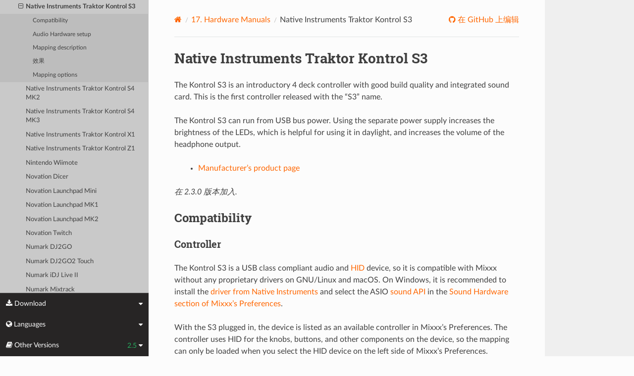

--- FILE ---
content_type: text/html; charset=UTF-8
request_url: https://manual.mixxx.org/2.5/zh_cn/hardware/controllers/native_instruments_traktor_kontrol_s3
body_size: 10820
content:


<!DOCTYPE html>
<html class="writer-html5" lang="en">
<head>
  <meta charset="utf-8" /><meta name="generator" content="Docutils 0.19: https://docutils.sourceforge.io/" />

  <meta name="viewport" content="width=device-width, initial-scale=1.0" />
  <title>Native Instruments Traktor Kontrol S3 &mdash; Mixxx User Manual</title>
      <link rel="stylesheet" type="text/css" href="../../_static/pygments.css" />
      <link rel="stylesheet" type="text/css" href="../../_static/css/theme.css" />
      <link rel="stylesheet" type="text/css" href="../../_static/graphviz.css" />
      <link rel="stylesheet" type="text/css" href="../../_static/css/mixxx.css" />
      <link rel="stylesheet" type="text/css" href="../../_static/css/widget-sidebar.css" />

  
    <link rel="shortcut icon" href="../../_static/favicon.ico"/>
      <script src="../../_static/jquery.js"></script>
      <script src="../../_static/_sphinx_javascript_frameworks_compat.js"></script>
      <script data-url_root="../../" id="documentation_options" src="../../_static/documentation_options.js"></script>
      <script src="../../_static/doctools.js"></script>
      <script src="../../_static/sphinx_highlight.js"></script>
      <script src="../../_static/translations.js"></script>
      <script src="../../_static/js/widget-sidebar.js"></script>
    <script src="../../_static/js/theme.js"></script>
    <link rel="index" title="索引" href="../../genindex.html" />
    <link rel="search" title="搜索" href="../../search.html" />
    <link rel="next" title="Native Instruments Traktor Kontrol S4 MK2" href="native_instruments_traktor_kontrol_s4_mk2.html" />
    <link rel="prev" title="Native Instruments Traktor Kontrol S2 MK3" href="native_instruments_traktor_kontrol_s2_mk3.html" /> 
</head>

<body class="wy-body-for-nav"> 
  <div class="wy-grid-for-nav">
    <nav data-toggle="wy-nav-shift" class="wy-nav-side">
      <div class="wy-side-scroll">
        <div class="wy-side-nav-search" >

          
          
          <a class='icon icon-home' href='/2.5/zh_cn/'>
            Mixxx
              <img src="../../_static/mixxx-icon-logo-symbolic.svg" class="logo" alt="Logo"/>
          </a>
<div role="search">
  <form id="rtd-search-form" class="wy-form" action="../../search.html" method="get">
    <input type="text" name="q" placeholder="搜索文档" aria-label="搜索文档" />
    <input type="hidden" name="check_keywords" value="yes" />
    <input type="hidden" name="area" value="default" />
  </form>
</div>
        </div><div class="wy-menu wy-menu-vertical" data-spy="affix" role="navigation" aria-label="导航菜单">
              <ul class="current">
<li class="toctree-l1"><a class='reference internal' href='/2.5/zh_cn/chapters/introduction'>1. Mixxx 介绍</a></li>
<li class="toctree-l1"><a class='reference internal' href='/2.5/zh_cn/chapters/getting_started'>2. Getting Started</a></li>
<li class="toctree-l1"><a class='reference internal' href='/2.5/zh_cn/chapters/user_interface'>3. The Mixxx User Interface</a></li>
<li class="toctree-l1"><a class='reference internal' href='/2.5/zh_cn/chapters/library'>4. The Mixxx Library</a></li>
<li class="toctree-l1"><a class='reference internal' href='/2.5/zh_cn/chapters/hardware'>5. DJ Hardware</a></li>
<li class="toctree-l1"><a class='reference internal' href='/2.5/zh_cn/chapters/example_setups'>6. Example Setups</a></li>
<li class="toctree-l1"><a class='reference internal' href='/2.5/zh_cn/chapters/controlling_mixxx'>7. Controlling Mixxx</a></li>
<li class="toctree-l1"><a class='reference internal' href='/2.5/zh_cn/chapters/vinyl_control'>8. Vinyl Control / DVS</a></li>
<li class="toctree-l1"><a class='reference internal' href='/2.5/zh_cn/chapters/microphones'>9. Using Microphones</a></li>
<li class="toctree-l1"><a class='reference internal' href='/2.5/zh_cn/chapters/livebroadcasting'>10. Live Broadcasting - Start your own Internet radio</a></li>
<li class="toctree-l1"><a class='reference internal' href='/2.5/zh_cn/chapters/effects'>11. 效果</a></li>
<li class="toctree-l1"><a class='reference internal' href='/2.5/zh_cn/chapters/djing_with_mixxx'>12. DJing With Mixxx</a></li>
<li class="toctree-l1"><a class='reference internal' href='/2.5/zh_cn/chapters/preferences'>13. 首选项</a></li>
<li class="toctree-l1"><a class='reference internal' href='/2.5/zh_cn/chapters/advanced_topics'>14. 高级主题</a></li>
<li class="toctree-l1"><a class='reference internal' href='/2.5/zh_cn/chapters/getting_involved'>15. 对于项目的贡献</a></li>
<li class="toctree-l1"><a class='reference internal' href='/2.5/zh_cn/chapters/appendix'>16. Appendix</a></li>
<li class="toctree-l1 current"><a class='reference internal' href='/2.5/zh_cn/hardware/manuals'>17. Hardware Manuals</a><ul class="current">
<li class="toctree-l2 current"><a class='reference internal' href='/2.5/zh_cn/hardware/manuals#controllers'>17.1. 控制器</a><ul class="current">
<li class="toctree-l3"><a class='reference internal' href='/2.5/zh_cn/hardware/controllers/akai_lpd8'>Akai LPD8</a></li>
<li class="toctree-l3"><a class='reference internal' href='/2.5/zh_cn/hardware/controllers/akai_mpd24'>Akai MPD24</a></li>
<li class="toctree-l3"><a class='reference internal' href='/2.5/zh_cn/hardware/controllers/allen_heath_xone_k2_k1'>Allen &amp; Heath Xone:K2</a></li>
<li class="toctree-l3"><a class='reference internal' href='/2.5/zh_cn/hardware/controllers/american_audio_radius_2000'>American Audio Radius 2000</a></li>
<li class="toctree-l3"><a class='reference internal' href='/2.5/zh_cn/hardware/controllers/american_audio_vms2'>American Audio VMS2</a></li>
<li class="toctree-l3"><a class='reference internal' href='/2.5/zh_cn/hardware/controllers/american_audio_vms4'>American Audio VMS4/4.1</a></li>
<li class="toctree-l3"><a class='reference internal' href='/2.5/zh_cn/hardware/controllers/arturia_keylab_mk1'>Arturia KeyLab Mk 1</a></li>
<li class="toctree-l3"><a class='reference internal' href='/2.5/zh_cn/hardware/controllers/behringer_bcd2000'>Behringer BCD2000</a></li>
<li class="toctree-l3"><a class='reference internal' href='/2.5/zh_cn/hardware/controllers/behringer_bcd3000'>Behringer BCD3000</a></li>
<li class="toctree-l3"><a class='reference internal' href='/2.5/zh_cn/hardware/controllers/behringer_bcr2000'>Behringer BCR2000</a></li>
<li class="toctree-l3"><a class='reference internal' href='/2.5/zh_cn/hardware/controllers/behringer_cmd_micro'>Behringer CMD Micro</a></li>
<li class="toctree-l3"><a class='reference internal' href='/2.5/zh_cn/hardware/controllers/behringer_cmd_mm_1'>Behringer CMD MM-1</a></li>
<li class="toctree-l3"><a class='reference internal' href='/2.5/zh_cn/hardware/controllers/behringer_cmd_studio_4a'>Behringer CMD STUDIO 4a</a></li>
<li class="toctree-l3"><a class='reference internal' href='/2.5/zh_cn/hardware/controllers/behringer_ddm4000'>Behringer DDM4000</a></li>
<li class="toctree-l3"><a class='reference internal' href='/2.5/zh_cn/hardware/controllers/denon_dn_hs5500'>Denon DN-HS5500</a></li>
<li class="toctree-l3"><a class='reference internal' href='/2.5/zh_cn/hardware/controllers/denon_dn_sc2000'>Denon DN-SC2000</a></li>
<li class="toctree-l3"><a class='reference internal' href='/2.5/zh_cn/hardware/controllers/denon_mc3000'>Denon MC3000</a></li>
<li class="toctree-l3"><a class='reference internal' href='/2.5/zh_cn/hardware/controllers/denon_mc4000'>Denon MC4000</a></li>
<li class="toctree-l3"><a class='reference internal' href='/2.5/zh_cn/hardware/controllers/denon_mc6000mk2'>Denon MC6000MK2</a></li>
<li class="toctree-l3"><a class='reference internal' href='/2.5/zh_cn/hardware/controllers/denon_mc7000'>Denon MC7000</a></li>
<li class="toctree-l3"><a class='reference internal' href='/2.5/zh_cn/hardware/controllers/dj_tech_cdj_101'>DJ Tech CDJ 101</a></li>
<li class="toctree-l3"><a class='reference internal' href='/2.5/zh_cn/hardware/controllers/dj_tech_djm_101'>DJ Tech DJM 101</a></li>
<li class="toctree-l3"><a class='reference internal' href='/2.5/zh_cn/hardware/controllers/dj_tech_imix_reload'>DJ Tech iMix Reload</a></li>
<li class="toctree-l3"><a class='reference internal' href='/2.5/zh_cn/hardware/controllers/dj_tech_kontrol_one'>DJ Tech Kontrol One</a></li>
<li class="toctree-l3"><a class='reference internal' href='/2.5/zh_cn/hardware/controllers/dj_tech_mix_101'>DJ-Tech MIX-101</a></li>
<li class="toctree-l3"><a class='reference internal' href='/2.5/zh_cn/hardware/controllers/dj_tech_mixer_one'>DJ Tech Mixer One</a></li>
<li class="toctree-l3"><a class='reference internal' href='/2.5/zh_cn/hardware/controllers/dj_techtools_midi_figher_classic'>DJ TechTools MIDI Fighter Classic</a></li>
<li class="toctree-l3"><a class='reference internal' href='/2.5/zh_cn/hardware/controllers/dj_techtools_midi_fighter_spectra'>DJ TechTools MIDI Fighter Spectra</a></li>
<li class="toctree-l3"><a class='reference internal' href='/2.5/zh_cn/hardware/controllers/dj_techtools_midi_fighter_twister'>DJ TechTools MIDI Fighter Twister</a></li>
<li class="toctree-l3"><a class='reference internal' href='/2.5/zh_cn/hardware/controllers/eks_otus'>EKS Otus</a></li>
<li class="toctree-l3"><a class='reference internal' href='/2.5/zh_cn/hardware/controllers/electrix_tweaker'>Electrix Tweaker</a></li>
<li class="toctree-l3"><a class='reference internal' href='/2.5/zh_cn/hardware/controllers/evolution_x_session'>Evolution X-Session</a></li>
<li class="toctree-l3"><a class='reference internal' href='/2.5/zh_cn/hardware/controllers/faderfox_dj2'>FaderFox DJ2</a></li>
<li class="toctree-l3"><a class='reference internal' href='/2.5/zh_cn/hardware/controllers/gemini_cdmp_7000'>Gemini CDMP-7000</a></li>
<li class="toctree-l3"><a class='reference internal' href='/2.5/zh_cn/hardware/controllers/gemini_firstmix'>Gemini FirstMix</a></li>
<li class="toctree-l3"><a class='reference internal' href='/2.5/zh_cn/hardware/controllers/hercules_dj_console_4_mx'>Hercules DJ Console 4-Mx</a></li>
<li class="toctree-l3"><a class='reference internal' href='/2.5/zh_cn/hardware/controllers/hercules_dj_console_mac_edition'>Hercules DJ Console (Mac Edition)</a></li>
<li class="toctree-l3"><a class='reference internal' href='/2.5/zh_cn/hardware/controllers/hercules_dj_console_mk1'>Hercules DJ Console MK1</a></li>
<li class="toctree-l3"><a class='reference internal' href='/2.5/zh_cn/hardware/controllers/hercules_dj_console_mk2'>Hercules DJ Console MK2</a></li>
<li class="toctree-l3"><a class='reference internal' href='/2.5/zh_cn/hardware/controllers/hercules_dj_console_mk4'>Hercules DJ Console MK4</a></li>
<li class="toctree-l3"><a class='reference internal' href='/2.5/zh_cn/hardware/controllers/hercules_dj_console_rmx'>Hercules DJ Console RMX</a></li>
<li class="toctree-l3"><a class='reference internal' href='/2.5/zh_cn/hardware/controllers/hercules_dj_console_rmx2'>Hercules DJ Console RMX2</a></li>
<li class="toctree-l3"><a class='reference internal' href='/2.5/zh_cn/hardware/controllers/hercules_djcontrol_mix'>Hercules DJControl MIX</a></li>
<li class="toctree-l3"><a class='reference internal' href='/2.5/zh_cn/hardware/controllers/hercules_djcontrol_air'>Hercules DJControl AIR</a></li>
<li class="toctree-l3"><a class='reference internal' href='/2.5/zh_cn/hardware/controllers/hercules_djcontrol_compact'>Hercules DJControl Compact</a></li>
<li class="toctree-l3"><a class='reference internal' href='/2.5/zh_cn/hardware/controllers/hercules_djcontrol_inpulse_200'>Hercules DJControl Inpulse 200</a></li>
<li class="toctree-l3"><a class='reference internal' href='/2.5/zh_cn/hardware/controllers/hercules_djcontrol_inpulse_300'>Hercules DJControl Inpulse 300</a></li>
<li class="toctree-l3"><a class='reference internal' href='/2.5/zh_cn/hardware/controllers/hercules_djcontrol_inpulse_500'>Hercules DJControl Inpulse 500</a></li>
<li class="toctree-l3"><a class='reference internal' href='/2.5/zh_cn/hardware/controllers/hercules_djcontrol_instinct'>Hercules DJControl Instinct (S)</a></li>
<li class="toctree-l3"><a class='reference internal' href='/2.5/zh_cn/hardware/controllers/hercules_djcontrol_jogvision'>Hercules DJControl Jogvision</a></li>
<li class="toctree-l3"><a class='reference internal' href='/2.5/zh_cn/hardware/controllers/hercules_djcontrol_mp3'>Hercules DJControl MP3</a></li>
<li class="toctree-l3"><a class='reference internal' href='/2.5/zh_cn/hardware/controllers/hercules_djcontrol_mp3_e2'>Hercules DJControl MP3 e2 / MP3 LE / Glow</a></li>
<li class="toctree-l3"><a class='reference internal' href='/2.5/zh_cn/hardware/controllers/hercules_djcontrol_starlight'>Hercules DJControl Starlight</a></li>
<li class="toctree-l3"><a class='reference internal' href='/2.5/zh_cn/hardware/controllers/hercules_p32_dj'>Hercules P32 DJ</a></li>
<li class="toctree-l3"><a class='reference internal' href='/2.5/zh_cn/hardware/controllers/icon_icontrols'>Icon iControls</a></li>
<li class="toctree-l3"><a class='reference internal' href='/2.5/zh_cn/hardware/controllers/icon_p1_nano'>Icon P1-Nano</a></li>
<li class="toctree-l3"><a class='reference internal' href='/2.5/zh_cn/hardware/controllers/ion_discover_dj'>ION Discover DJ</a></li>
<li class="toctree-l3"><a class='reference internal' href='/2.5/zh_cn/hardware/controllers/ion_discover_dj_pro'>ION Discover DJ Pro</a></li>
<li class="toctree-l3"><a class='reference internal' href='/2.5/zh_cn/hardware/controllers/keith_mcmillen_quneo'>Keith McMillen QuNeo</a></li>
<li class="toctree-l3"><a class='reference internal' href='/2.5/zh_cn/hardware/controllers/kontrol_dj_kdj500'>Kontrol DJ KDJ500</a></li>
<li class="toctree-l3"><a class='reference internal' href='/2.5/zh_cn/hardware/controllers/korg_kaoss_dj'>Korg Kaoss DJ controller</a></li>
<li class="toctree-l3"><a class='reference internal' href='/2.5/zh_cn/hardware/controllers/korg_nanokontrol'>Korg nanoKONTROL</a></li>
<li class="toctree-l3"><a class='reference internal' href='/2.5/zh_cn/hardware/controllers/korg_nanokontrol2'>Korg nanoKONTROL2</a></li>
<li class="toctree-l3"><a class='reference internal' href='/2.5/zh_cn/hardware/controllers/korg_nanopad2'>Korg nanoPAD2</a></li>
<li class="toctree-l3"><a class='reference internal' href='/2.5/zh_cn/hardware/controllers/m_audio_x_session_pro'>M-Audio X-Session Pro</a></li>
<li class="toctree-l3"><a class='reference internal' href='/2.5/zh_cn/hardware/controllers/m_audio_xponent'>M-Audio Torq Xponent</a></li>
<li class="toctree-l3"><a class='reference internal' href='/2.5/zh_cn/hardware/controllers/miditech_midicontrol'>Miditech Midicontrol</a></li>
<li class="toctree-l3"><a class='reference internal' href='/2.5/zh_cn/hardware/controllers/mixman_dm2'>Mixman DM2</a></li>
<li class="toctree-l3"><a class='reference internal' href='/2.5/zh_cn/hardware/controllers/mixvibes_u_mix_control_2'>MixVibes U-Mix Control (Pro) 2</a></li>
<li class="toctree-l3"><a class='reference internal' href='/2.5/zh_cn/hardware/controllers/mvave_smc_mixer'>M-Vave SMC-Mixer</a></li>
<li class="toctree-l3"><a class='reference internal' href='/2.5/zh_cn/hardware/controllers/mvave_smk-25-ii'>M-Vave SMK-25 II</a></li>
<li class="toctree-l3"><a class='reference internal' href='/2.5/zh_cn/hardware/controllers/native_instruments_traktor_kontrol_f1'>Native Instruments Traktor Kontrol F1</a></li>
<li class="toctree-l3"><a class='reference internal' href='/2.5/zh_cn/hardware/controllers/native_instruments_traktor_kontrol_s2_mk1'>Native Instruments Traktor Kontrol S2 MK1</a></li>
<li class="toctree-l3"><a class='reference internal' href='/2.5/zh_cn/hardware/controllers/native_instruments_traktor_kontrol_s2_mk2'>Native Instruments Traktor Kontrol S2 MK2</a></li>
<li class="toctree-l3"><a class='reference internal' href='/2.5/zh_cn/hardware/controllers/native_instruments_traktor_kontrol_s2_mk3'>Native Instruments Traktor Kontrol S2 MK3</a></li>
<li class="toctree-l3 current"><a class="current reference internal" href="#">Native Instruments Traktor Kontrol S3</a><ul>
<li class="toctree-l4"><a class="reference internal" href="#compatibility">Compatibility</a></li>
<li class="toctree-l4"><a class="reference internal" href="#audio-hardware-setup">Audio Hardware setup</a></li>
<li class="toctree-l4"><a class="reference internal" href="#mapping-description">Mapping description</a></li>
<li class="toctree-l4"><a class="reference internal" href="#effects">效果</a></li>
<li class="toctree-l4"><a class="reference internal" href="#mapping-options">Mapping options</a></li>
</ul>
</li>
<li class="toctree-l3"><a class='reference internal' href='/2.5/zh_cn/hardware/controllers/native_instruments_traktor_kontrol_s4_mk2'>Native Instruments Traktor Kontrol S4 MK2</a></li>
<li class="toctree-l3"><a class='reference internal' href='/2.5/zh_cn/hardware/controllers/native_instruments_traktor_kontrol_s4_mk3'>Native Instruments Traktor Kontrol S4 MK3</a></li>
<li class="toctree-l3"><a class='reference internal' href='/2.5/zh_cn/hardware/controllers/native_instruments_traktor_kontrol_x1'>Native Instruments Traktor Kontrol X1</a></li>
<li class="toctree-l3"><a class='reference internal' href='/2.5/zh_cn/hardware/controllers/native_instruments_traktor_kontrol_z1'>Native Instruments Traktor Kontrol Z1</a></li>
<li class="toctree-l3"><a class='reference internal' href='/2.5/zh_cn/hardware/controllers/nintendo_wiimote'>Nintendo Wiimote</a></li>
<li class="toctree-l3"><a class='reference internal' href='/2.5/zh_cn/hardware/controllers/novation_dicer'>Novation Dicer</a></li>
<li class="toctree-l3"><a class='reference internal' href='/2.5/zh_cn/hardware/controllers/novation_launchpad_mini'>Novation Launchpad Mini</a></li>
<li class="toctree-l3"><a class='reference internal' href='/2.5/zh_cn/hardware/controllers/novation_launchpad_mk1'>Novation Launchpad MK1</a></li>
<li class="toctree-l3"><a class='reference internal' href='/2.5/zh_cn/hardware/controllers/novation_launchpad_mk2'>Novation Launchpad MK2</a></li>
<li class="toctree-l3"><a class='reference internal' href='/2.5/zh_cn/hardware/controllers/novation_twitch'>Novation Twitch</a></li>
<li class="toctree-l3"><a class='reference internal' href='/2.5/zh_cn/hardware/controllers/numark_dj2go'>Numark DJ2GO</a></li>
<li class="toctree-l3"><a class='reference internal' href='/2.5/zh_cn/hardware/controllers/numark_dj2go2_touch'>Numark DJ2GO2 Touch</a></li>
<li class="toctree-l3"><a class='reference internal' href='/2.5/zh_cn/hardware/controllers/numark_idj_live_ii'>Numark iDJ Live II</a></li>
<li class="toctree-l3"><a class='reference internal' href='/2.5/zh_cn/hardware/controllers/numark_mixtrack'>Numark Mixtrack</a></li>
<li class="toctree-l3"><a class='reference internal' href='/2.5/zh_cn/hardware/controllers/numark_mixtrack_platinum'>Numark Mixtrack Platinum</a></li>
<li class="toctree-l3"><a class='reference internal' href='/2.5/zh_cn/hardware/controllers/numark_mixtrack_platinum_fx'>Numark Mixtrack Platinum FX</a></li>
<li class="toctree-l3"><a class='reference internal' href='/2.5/zh_cn/hardware/controllers/numark_mixtrack_pro'>Numark Mixtrack Pro</a></li>
<li class="toctree-l3"><a class='reference internal' href='/2.5/zh_cn/hardware/controllers/numark_mixtrack_pro_3'>Numark Mixtrack (Pro) 3</a></li>
<li class="toctree-l3"><a class='reference internal' href='/2.5/zh_cn/hardware/controllers/numark_mixtrack_pro_fx'>Numark Mixtrack Pro FX</a></li>
<li class="toctree-l3"><a class='reference internal' href='/2.5/zh_cn/hardware/controllers/numark_mixtrack_pro_ii'>Numark Mixtrack Pro II</a></li>
<li class="toctree-l3"><a class='reference internal' href='/2.5/zh_cn/hardware/controllers/numark_n4'>Numark N4</a></li>
<li class="toctree-l3"><a class='reference internal' href='/2.5/zh_cn/hardware/controllers/numark_ns6ii'>Numark NS6II</a></li>
<li class="toctree-l3"><a class='reference internal' href='/2.5/zh_cn/hardware/controllers/numark_ns7'>Numark NS7</a></li>
<li class="toctree-l3"><a class='reference internal' href='/2.5/zh_cn/hardware/controllers/numark_omni_control'>Numark Omni Control</a></li>
<li class="toctree-l3"><a class='reference internal' href='/2.5/zh_cn/hardware/controllers/numark_party_mix'>Numark Party Mix</a></li>
<li class="toctree-l3"><a class='reference internal' href='/2.5/zh_cn/hardware/controllers/numark_scratch'>Numark Scratch</a></li>
<li class="toctree-l3"><a class='reference internal' href='/2.5/zh_cn/hardware/controllers/numark_total_control'>Numark Total Control</a></li>
<li class="toctree-l3"><a class='reference internal' href='/2.5/zh_cn/hardware/controllers/numark_v7'>Numark V7</a></li>
<li class="toctree-l3"><a class='reference internal' href='/2.5/zh_cn/hardware/controllers/pioneer_cdj_2000'>Pioneer CDJ-2000</a></li>
<li class="toctree-l3"><a class='reference internal' href='/2.5/zh_cn/hardware/controllers/pioneer_cdj_350'>Pioneer CDJ-350</a></li>
<li class="toctree-l3"><a class='reference internal' href='/2.5/zh_cn/hardware/controllers/pioneer_cdj_850'>Pioneer CDJ-850</a></li>
<li class="toctree-l3"><a class='reference internal' href='/2.5/zh_cn/hardware/controllers/pioneer_ddj_200'>Pioneer DDJ-200</a></li>
<li class="toctree-l3"><a class='reference internal' href='/2.5/zh_cn/hardware/controllers/pioneer_ddj_400'>Pioneer DDJ-400</a></li>
<li class="toctree-l3"><a class='reference internal' href='/2.5/zh_cn/hardware/controllers/pioneer_ddj_flx4'>Pioneer DDJ-FLX4</a></li>
<li class="toctree-l3"><a class='reference internal' href='/2.5/zh_cn/hardware/controllers/pioneer_ddj_sb'>Pioneer DDJ-SB</a></li>
<li class="toctree-l3"><a class='reference internal' href='/2.5/zh_cn/hardware/controllers/pioneer_ddj_sb2'>Pioneer DDJ-SB2</a></li>
<li class="toctree-l3"><a class='reference internal' href='/2.5/zh_cn/hardware/controllers/pioneer_ddj_sb3'>Pioneer DDJ-SB3</a></li>
<li class="toctree-l3"><a class='reference internal' href='/2.5/zh_cn/hardware/controllers/pioneer_ddj_sx'>Pioneer DDJ-SX</a></li>
<li class="toctree-l3"><a class='reference internal' href='/2.5/zh_cn/hardware/controllers/reloop_beatmix_2'>Reloop Beatmix 2</a></li>
<li class="toctree-l3"><a class='reference internal' href='/2.5/zh_cn/hardware/controllers/reloop_beatmix_4'>Reloop Beatmix 4</a></li>
<li class="toctree-l3"><a class='reference internal' href='/2.5/zh_cn/hardware/controllers/reloop_beatpad'>Reloop Beatpad</a></li>
<li class="toctree-l3"><a class='reference internal' href='/2.5/zh_cn/hardware/controllers/reloop_digital_jockey_2_controller_edition'>Reloop Digital Jockey 2 Controller Edition</a></li>
<li class="toctree-l3"><a class='reference internal' href='/2.5/zh_cn/hardware/controllers/reloop_digital_jockey_2_interface_edition'>Reloop Digital Jockey 2 Interface Edition</a></li>
<li class="toctree-l3"><a class='reference internal' href='/2.5/zh_cn/hardware/controllers/reloop_digital_jockey_2_master_edition'>Reloop Digital Jockey 2 Master Edition</a></li>
<li class="toctree-l3"><a class='reference internal' href='/2.5/zh_cn/hardware/controllers/reloop_jockey_3_master_edition'>Reloop Jockey 3 Master Edition</a></li>
<li class="toctree-l3"><a class='reference internal' href='/2.5/zh_cn/hardware/controllers/reloop_mixage'>Reloop Mixage</a></li>
<li class="toctree-l3"><a class='reference internal' href='/2.5/zh_cn/hardware/controllers/reloop_terminal_mix_series'>Reloop Terminal Mix 2/4</a></li>
<li class="toctree-l3"><a class='reference internal' href='/2.5/zh_cn/hardware/controllers/roland_dj_505'>Roland DJ-505</a></li>
<li class="toctree-l3"><a class='reference internal' href='/2.5/zh_cn/hardware/controllers/sony_sixxaxis'>Sony Sixxaxis</a></li>
<li class="toctree-l3"><a class='reference internal' href='/2.5/zh_cn/hardware/controllers/soundless_studio_joymidi'>Soundless Studio joyMIDI</a></li>
<li class="toctree-l3"><a class='reference internal' href='/2.5/zh_cn/hardware/controllers/stanton_djc_4'>Stanton DJC.4</a></li>
<li class="toctree-l3"><a class='reference internal' href='/2.5/zh_cn/hardware/controllers/stanton_scs1d'>Stanton SCS.1d</a></li>
<li class="toctree-l3"><a class='reference internal' href='/2.5/zh_cn/hardware/controllers/stanton_scs1m'>Stanton SCS.1m</a></li>
<li class="toctree-l3"><a class='reference internal' href='/2.5/zh_cn/hardware/controllers/stanton_scs3d'>Stanton SCS.3d “DaScratch”</a></li>
<li class="toctree-l3"><a class='reference internal' href='/2.5/zh_cn/hardware/controllers/stanton_scs3m'>Stanton SCS.3m “DaMix”</a></li>
<li class="toctree-l3"><a class='reference internal' href='/2.5/zh_cn/hardware/controllers/tascam_us_428'>Tascam US-428</a></li>
<li class="toctree-l3"><a class='reference internal' href='/2.5/zh_cn/hardware/controllers/trakprodj'>TrakProDJ</a></li>
<li class="toctree-l3"><a class='reference internal' href='/2.5/zh_cn/hardware/controllers/vestax_sphin'>Vestax Spin</a></li>
<li class="toctree-l3"><a class='reference internal' href='/2.5/zh_cn/hardware/controllers/vestax_typhoon'>Vestax Typhoon</a></li>
<li class="toctree-l3"><a class='reference internal' href='/2.5/zh_cn/hardware/controllers/vestax_vci_100_mixvibes_3dex_edition'>Vestax VCI-1000 (MixVibes 3DEX Edition)</a></li>
<li class="toctree-l3"><a class='reference internal' href='/2.5/zh_cn/hardware/controllers/vestax_vci_100mki'>Vestax VCI-100 MKI</a></li>
<li class="toctree-l3"><a class='reference internal' href='/2.5/zh_cn/hardware/controllers/vestax_vci_100mkii'>Vestax VCI-100 MKII</a></li>
<li class="toctree-l3"><a class='reference internal' href='/2.5/zh_cn/hardware/controllers/vestax_vci_300'>Vestax VCI-300</a></li>
<li class="toctree-l3"><a class='reference internal' href='/2.5/zh_cn/hardware/controllers/vestax_vci_400'>Vestax VCI-400</a></li>
<li class="toctree-l3"><a class='reference internal' href='/2.5/zh_cn/hardware/controllers/yaeltex_minimixxx'>Yaeltex MiniMixxx</a></li>
</ul>
</li>
</ul>
</li>
<li class="toctree-l1"><a class='reference internal' href='/2.5/zh_cn/glossary'>18. Glossary of Terms</a></li>
</ul>

        </div>
      </div>
    </nav>

    <section data-toggle="wy-nav-shift" class="wy-nav-content-wrap"><nav class="wy-nav-top" aria-label="移动版导航菜单" >
          <i data-toggle="wy-nav-top" class="fa fa-bars"></i>
          <a href='/2.5/zh_cn/'>Mixxx</a>
      </nav>

      <div class="wy-nav-content">


        <div class="rst-content">
          <div role="navigation" aria-label="页面导航">
  <ul class="wy-breadcrumbs">
      <li><a aria-label='Home' class='icon icon-home' href='/2.5/zh_cn/'></a></li>
          <li class="breadcrumb-item"><a href='/2.5/zh_cn/hardware/manuals'><span class="section-number">17. </span>Hardware Manuals</a></li>
      <li class="breadcrumb-item active">Native Instruments Traktor Kontrol S3</li>
      <li class="wy-breadcrumbs-aside">
              <a href="https://github.com/mixxxdj/manual/blob/main/source/hardware/controllers/native_instruments_traktor_kontrol_s3.rst" class="fa fa-github"> 在 GitHub 上编辑</a>
      </li>
  </ul>
  <hr/>
</div>
          <div role="main" class="document" itemscope="itemscope" itemtype="http://schema.org/Article">
           <div itemprop="articleBody">
             
  <section id="native-instruments-traktor-kontrol-s3">
<span id="id1"></span><h1>Native Instruments Traktor Kontrol S3<a class="headerlink" href="#native-instruments-traktor-kontrol-s3" title="此标题的永久链接"></a></h1>
<p>The Kontrol S3 is an introductory 4 deck controller with good build
quality and integrated sound card. This is the first controller released
with the “S3” name.</p>
<p>The Kontrol S3 can run from USB bus power. Using the separate power
supply increases the brightness of the LEDs, which is helpful for using
it in daylight, and increases the volume of the headphone output.</p>
<blockquote>
<div><ul class="simple">
<li><p><a class="reference external" href="https://www.native-instruments.com/en/products/traktor/dj-controllers/traktor-kontrol-s3/">Manufacturer’s product
page</a></p></li>
</ul>
</div></blockquote>
<div class="versionadded">
<p><span class="versionmodified added">在 2.3.0 版本加入.</span></p>
</div>
<section id="compatibility">
<h2>Compatibility<a class="headerlink" href="#compatibility" title="此标题的永久链接"></a></h2>
<section id="controller">
<h3>Controller<a class="headerlink" href="#controller" title="此标题的永久链接"></a></h3>
<p>The Kontrol S3 is a USB class compliant audio and <a class='reference internal' href='/2.5/zh_cn/glossary#term-HID'><span class="xref std std-term">HID</span></a> device,
so it is compatible with Mixxx without any proprietary drivers on
GNU/Linux and macOS. On Windows, it is recommended to install the
<a class="reference external" href="https://www.native-instruments.com/en/support/downloads/drivers-other-files/#traktorkontrols3">driver from Native
Instruments</a>
and select the ASIO <a class='reference internal' href='/2.5/zh_cn/chapters/preferences/sound_hardware#preferences-sound-api'><span class="std std-ref">sound API</span></a> in the <a class='reference internal' href='/2.5/zh_cn/chapters/preferences/sound_hardware#preferences-sound-hardware'><span class="std std-ref">Sound Hardware section of Mixxx’s Preferences</span></a>.</p>
<p>With the S3 plugged in, the device is listed as an available
controller in Mixxx’s Preferences. The controller uses
HID for the knobs, buttons, and other components on the device, so the
mapping can only be loaded when you select the HID device on the left
side of Mixxx’s Preferences.</p>
</section>
</section>
<section id="audio-hardware-setup">
<h2>Audio Hardware setup<a class="headerlink" href="#audio-hardware-setup" title="此标题的永久链接"></a></h2>
<p>The S3 has a standard 4 channel sound card.  You should configure the channels
as follows:</p>
<table class="docutils align-default">
<thead>
<tr class="row-odd"><th class="head"><p>Audio Output</p></th>
<th class="head"><p>Channel Configuration</p></th>
</tr>
</thead>
<tbody>
<tr class="row-even"><td><p>Main</p></td>
<td><p>Channel 1-2</p></td>
</tr>
<tr class="row-odd"><td><p>Headphones</p></td>
<td><p>Channel 3-4</p></td>
</tr>
</tbody>
</table>
<section id="audio-inputs">
<h3>Audio Inputs<a class="headerlink" href="#audio-inputs" title="此标题的永久链接"></a></h3>
<p>The S3 has two sets of inputs, but only one can be active at a time. There is
a set of line-level RCA inputs on the back of the controller, and a combo
XLR / 1¼” mic jack on the front.  Use <span class="hwlabel">SHIFT</span> + <span class="hwlabel">EXT</span> to switch
between these inputs.</p>
</section>
</section>
<section id="mapping-description">
<h2>Mapping description<a class="headerlink" href="#mapping-description" title="此标题的永久链接"></a></h2>
<p>Note that Mixxx doesn’t have the concept of a single “leader” deck for
sync. Instead, push and hold the <span class="hwlabel">SYNC</span> button to “lock” sync on for all
decks you want to remain in sync. Or you can push <span class="hwlabel">SHIFT</span> + <span class="hwlabel">SYNC</span> to lock
sync on. Refer to <a class='reference internal' href='/2.5/zh_cn/chapters/djing_with_mixxx#sync-lock'><span class="std std-ref">Sync Lock documentation</span></a>
for details.</p>
<div class="admonition hint">
<p class="admonition-title">提示</p>
<p>There are two <span class="hwlabel">SHIFT</span> buttons, one for each side of the
controller. Make sure you press the <span class="hwlabel">SHIFT</span> button on the
same side as the control you want to modify.</p>
</div>
<section id="mixer">
<h3>Mixer<a class="headerlink" href="#mixer" title="此标题的永久链接"></a></h3>
<blockquote>
<div><ul class="simple">
<li><p>The <span class="hwlabel">GAIN</span> and equalizer <span class="hwlabel">HIGH</span>/<span class="hwlabel">MID</span>/<span class="hwlabel">LOW</span> knobs and the <span class="hwlabel">CUE</span> (headphones) button behave as labelled.</p></li>
<li><p><span class="hwlabel">FX Enable</span>, buttons, FX select buttons, and the FX knobs: See Effect section below.</p></li>
<li><p><span class="hwlabel">EXT</span>: The <span class="hwlabel">EXT</span> button changes the fourth channel pregain (knob), pfl, and volume (slider) adjustments to operate with the Microphone input.  The microphone does not respond to EQ or effects.</p></li>
<li><p><span class="hwlabel">SHIFT</span> + <span class="hwlabel">EXT</span>: Switches input sensitivity for the input connectors from Mic to Line and back again.</p></li>
</ul>
</div></blockquote>
<p>The Main Volume knob on the S3 controls the volume of the S3’s main
output in hardware, so it does not affect the software main output gain knob
in Mixxx by default. You can hold <span class="hwlabel">SHIFT</span> and turn the knob to adjust Mixxx’
main output gain.  Note that this will still also adjust the hardware gain, so
after you release <span class="hwlabel">SHIFT</span> you’ll need to adjust the knob again.</p>
<p>Peak display is only generated from software. So if
you see clipping indicated, lower the gain of the playing decks or use <span class="hwlabel">SHIFT</span> + Main Volume knob.</p>
</section>
<section id="decks">
<h3>Decks<a class="headerlink" href="#decks" title="此标题的永久链接"></a></h3>
<table class="docutils align-default">
<thead>
<tr class="row-odd"><th class="head"><p>Control</p></th>
<th class="head"><p>Description</p></th>
</tr>
</thead>
<tbody>
<tr class="row-even"><td><p>Library encoder press</p></td>
<td><p>Load track selected in library to the deck or open selected tree in menu.</p></td>
</tr>
<tr class="row-odd"><td><p><span class="hwlabel">SHIFT</span> + Library encoder press</p></td>
<td><p>Eject track.</p></td>
</tr>
<tr class="row-even"><td><p>Small play button</p></td>
<td><p>While held, plays the current track in the preview deck.  If you rotate the library encoder while you hold the <span class="hwlabel">PLAY</span> button, Mixxx will scan through the track being previewed.</p></td>
</tr>
<tr class="row-odd"><td><p>Star button</p></td>
<td><p>This button is not used.</p></td>
</tr>
<tr class="row-even"><td><p><span class="hwlabel">≡+</span> (List-plus button)</p></td>
<td><p>Move focus of library control between left-hand tree, search, and main list.</p></td>
</tr>
<tr class="row-odd"><td><p><span class="hwlabel">VIEW</span> button</p></td>
<td><p>Expand / minimize library view.</p></td>
</tr>
</tbody>
</table>
</section>
<section id="transport-mode-buttons">
<h3>Transport Mode Buttons<a class="headerlink" href="#transport-mode-buttons" title="此标题的永久链接"></a></h3>
<table class="docutils align-default">
<thead>
<tr class="row-odd"><th class="head"><p>Control</p></th>
<th class="head"><p>Description</p></th>
</tr>
</thead>
<tbody>
<tr class="row-even"><td><p><span class="hwlabel">REV</span></p></td>
<td><p>Activates a reverse-roll (aka “censor”) effect.</p></td>
</tr>
<tr class="row-odd"><td><p><span class="hwlabel">SHIFT</span> + <span class="hwlabel">REV</span></p></td>
<td><p>Turns on reverse playback mode.</p></td>
</tr>
<tr class="row-even"><td><p><span class="hwlabel">GRID</span></p></td>
<td><p>Turns on Quantize mode.</p></td>
</tr>
<tr class="row-odd"><td><p><span class="hwlabel">FLUX</span></p></td>
<td><p>Turns on Slip mode.</p></td>
</tr>
<tr class="row-even"><td><p><span class="hwlabel">JOG</span></p></td>
<td><p>When on, touching the jog wheels enables Scratch mode.</p></td>
</tr>
<tr class="row-odd"><td><p><span class="hwlabel">SHIFT</span> + Wheels</p></td>
<td><p>Hold to use the wheels to quickly scroll through the track.</p></td>
</tr>
</tbody>
</table>
</section>
<section id="deck-select-buttons">
<h3>Deck Select Buttons<a class="headerlink" href="#deck-select-buttons" title="此标题的永久链接"></a></h3>
<p>Pressing a Deck Select button will activate that deck.</p>
<p>Press and hold one Deck Select button, then tap a second Deck Select button to clone the track loaded in the first deck to the second.</p>
</section>
<section id="looping">
<h3>Looping<a class="headerlink" href="#looping" title="此标题的永久链接"></a></h3>
<table class="docutils align-default">
<thead>
<tr class="row-odd"><th class="head"><p>Control</p></th>
<th class="head"><p>Description</p></th>
</tr>
</thead>
<tbody>
<tr class="row-even"><td><p>Right Encoder Turn</p></td>
<td><p>Double/halve loop size.</p></td>
</tr>
<tr class="row-odd"><td><p><span class="hwlabel">SHIFT</span> + Right Encoder Turn</p></td>
<td><p>Move loop forward/backward by the beatjump size.</p></td>
</tr>
<tr class="row-even"><td><p>Right Encoder Press</p></td>
<td><p>Activate loop of set size from current position, or disable active loop</p></td>
</tr>
<tr class="row-odd"><td><p><span class="hwlabel">SHIFT</span> + Right Encoder Press</p></td>
<td><p>Toggles the existing loop on and off.</p></td>
</tr>
<tr class="row-even"><td><p>Left Encoder Turn</p></td>
<td><p>Beatjump forward/backward.</p></td>
</tr>
<tr class="row-odd"><td><p><span class="hwlabel">SHIFT</span> + Left Encoder Turn</p></td>
<td><p>Adjust beatjump size.</p></td>
</tr>
<tr class="row-even"><td><p>Left Encoder Press</p></td>
<td><p>Activates beatloop roll.</p></td>
</tr>
<tr class="row-odd"><td><p><span class="hwlabel">SHIFT</span> + Left Encoder Press</p></td>
<td><p>Activates a loop and then stops.</p></td>
</tr>
</tbody>
</table>
</section>
<section id="rate-keylock">
<h3>Rate / Keylock<a class="headerlink" href="#rate-keylock" title="此标题的永久链接"></a></h3>
<p>There are two ways the rate sliders can be mapped: Absolute, and Relative.  Absolute mode is the default. In this mode, the position of the pitch slider matches the on-screen pitch slider position.  If the sliders are misaligned, Mixxx engages “soft takeover mode” – Mixxx won’t update the value of the slider until the controller matches the GUI. In Relative mode, moving the slider always adjusts the value of the pitch slider, even if they don’t match.</p>
<blockquote>
<div><ul>
<li><p>Absolute Mode:</p>
<blockquote>
<div><ul class="simple">
<li><p><span class="hwlabel">KEYLOCK</span>: Press to toggle keylock mode.</p></li>
<li><p><span class="hwlabel">SYNC</span>: Press to beatsync, or press and hold to activate Sync Lock Mode.</p></li>
<li><p>Pitch slider: Adjusts playback speed.</p></li>
<li><p><span class="hwlabel">SHIFT</span> + Pitch slider: Adjusts musical key</p></li>
</ul>
</div></blockquote>
</li>
<li><p>Relative Mode:</p>
<blockquote>
<div><ul class="simple">
<li><p><span class="hwlabel">KEYLOCK</span>: Press to toggle keylock mode (toggles when releasing the button).</p></li>
<li><p><span class="hwlabel">SYNC</span>: Press to beatsync, or press and hold to activate Sync Lock Mode.</p></li>
<li><p>Pitch slider: Adjusts playback speed.</p></li>
<li><p>Keylock + Pitch Slider: adjusts musical key</p></li>
<li><p><span class="hwlabel">SHIFT</span> + Pitch Slider: Allows the user to move the slider without any effect.</p></li>
</ul>
</div></blockquote>
</li>
</ul>
</div></blockquote>
</section>
<section id="button-pads">
<h3>Button Pads<a class="headerlink" href="#button-pads" title="此标题的永久链接"></a></h3>
<p>The grid of 8 buttons have two possible trigger modes: Hotcues, and Samplers.</p>
<p>In Hotcues mode, pressing the number button will set the hotcue if none exists, and activate it if one does.
If you hold <span class="hwlabel">SHIFT</span> and press a button, it will clear that hotcue.</p>
<p>In Samplers mode, the buttons on the left side of the controller correspond to Samplers 1-8.
By default, the buttons on the right side of the controller also correspond to Samplers 1-8.
If you edit the javascript file and set <cite>TraktorS3.SixteenSamplers = true;</cite>, the samplers on the right-hand deck correspond to Samplers 9-16.
By default, pressing a number button will activate a sample.
Pressing the button again will stop sample playback.</p>
<p>You can change this behavior by editing the javascript file to set <cite>TraktorS3.SamplerModePressAndHold = true;</cite>.
In this mode, the sample will play while the button is held, and stop when you let go.</p>
<p>In both modes, holding <span class="hwlabel">SHIFT</span> and pressing a button will eject the sample if it is not playing, and will rewind the sample back to the beginning if it was playing.</p>
</section>
</section>
<section id="effects">
<h2>效果<a class="headerlink" href="#effects" title="此标题的永久链接"></a></h2>
<p>This mapping has two modes for controlling the Mixer FX section. The default
mode emulates the Mixer FX behavior as designed by Native Instruments and
focuses on Mixxx’s quick effect chains. The second mode is specific to Mixxx and
instead provides detailed control over Mixxx’s four effect units at the cost of
being more complex to use.</p>
<section id="quick-effect-mode-default">
<h3>Quick Effect Mode (default)<a class="headerlink" href="#quick-effect-mode-default" title="此标题的永久链接"></a></h3>
<p>This mode mimics the intended Mixer FX behavior of the S3 by using Mixxx’s quick
effect chains. The idea is that the <span class="hwlabel">Filter</span> and <span class="hwlabel">FX 1-4</span>
buttons on the right hand side of the controller’s mixer map to the first five
quick effect chain presets selected in <span class="menuselection">Options ‣ Effects</span>. The
<span class="hwlabel">Filter</span> button, which is considered to be the default state, is mapped
to the first preset in the list, and the other FX select buttons are mapped to
the next four presets. Pressing one of these buttons changes the quick effect
chain of each of the four channels to the corresponding preset, allowing you to
control different effects with the FX knobs. The <span class="hwlabel">FX Enable</span> and FX
select buttons light up to indicate which effect chains are active and on what
channel. Meanwhile, pressing and holding one of the five FX select buttons while
pressing one of four channel’s <span class="hwlabel">FX Enable</span> buttons assigns a quick
effect chain preset to that channel without affecting the other channels. This
allows efficient use of the controller’s limited number of effects controls.</p>
<section id="setup">
<h4>Setup<a class="headerlink" href="#setup" title="此标题的永久链接"></a></h4>
<p>To make optimal use of this mode, you may want to change the following
preferences:</p>
<ul class="simple">
<li><p>The very first quick effect chain preset in the quick effect presets list on
the same <span class="menuselection">Options ‣ Effects</span> page should be set to the Moog
Filter preset or another filter preset.</p></li>
<li><p>The next four quick effect chain presets should contain that exact same filter
effect, plus another effect. Delays, reverbs, flangers, trance gates, and
white noise are some examples of effects that would work well here.</p></li>
<li><p>Switching to a new quick effect chain preset using the <span class="hwlabel">Filter</span> and
<span class="hwlabel">FX 1-4</span> buttons will load that preset’s default values. If the FX
knob is not already in the neutral position for the preset, then the FX knob
will be put in soft takeover mode and you will need to turn it to match the
super knob’s new position before you can start using it. This behavior differs
from similar setups in other DJ hardware and software.</p></li>
</ul>
</section>
<section id="controls">
<h4>Controls<a class="headerlink" href="#controls" title="此标题的永久链接"></a></h4>
<table class="docutils align-default">
<thead>
<tr class="row-odd"><th class="head"><p>Control</p></th>
<th class="head"><p>Description</p></th>
</tr>
</thead>
<tbody>
<tr class="row-even"><td><p><span class="hwlabel">Filter</span>/<span class="hwlabel">FX 1-4</span></p></td>
<td><p>Change the quick effect chain on all four channels to the first, second, third, fourth, or fifth quick effect chain preset.</p></td>
</tr>
<tr class="row-odd"><td><p><span class="hwlabel">Filter</span>/<span class="hwlabel">FX 1-4</span> + <span class="hwlabel">FX Enable</span></p></td>
<td><p>Change only one channel’s quick effect chain preset without affecting the other channels.</p></td>
</tr>
<tr class="row-even"><td><p><span class="hwlabel">FX Enable</span></p></td>
<td><p>Bypass the channel’s quick effect chain.</p></td>
</tr>
<tr class="row-odd"><td><p>FX knobs</p></td>
<td><p>Change the channel’s quick effect superknob.</p></td>
</tr>
</tbody>
</table>
</section>
</section>
<section id="multi-effect-mode">
<h3>Multi Effect Mode<a class="headerlink" href="#multi-effect-mode" title="此标题的永久链接"></a></h3>
<p>Because the S3 has limited effects controls, this FX setup is unusual and a little complex.
Each deck has a single effect toggle button and one knob, and on the right-hand side of the mixer there are five buttons, one for each effect chain and one for the QuickEffect.
These buttons and knobs are used in different ways depending on how they are pushed, and together allow the DJ to customize all of the effects.</p>
<p>There are three modes that the effect controls can be in:
1.  The initial mode is Filter Mode.
This mode is indicated when the <span class="hwlabel">FX ENABLE</span> buttons have the same colors as the individual decks.
This mode is used for adjusting QuickEffects and assigning Effect Chains to decks.
1.  The next mode is Effect Chain Edit Mode.
This mode is indicated when the <span class="hwlabel">FX ENABLE</span> buttons are all the same color as one of the effect buttons.
This mode is used for turning individual effects in a chain on and off, and adjusting each effect chain’s mix knob.
1.  The last mode is Effect Focus Mode.
This mode is indicated when <span class="hwlabel">FX ENABLE</span> buttons are all the same color as one of the effects, and one of the <span class="hwlabel">FX SELECT</span> buttons is blinking.
This mode is used for tuning individual parameters in an effect and enabling or disabling effect toggle buttons.</p>
<section id="switching-effect-modes">
<h4>Switching Effect Modes<a class="headerlink" href="#switching-effect-modes" title="此标题的永久链接"></a></h4>
<p>At any time, you can push the <span class="hwlabel">FILTER</span> <span class="hwlabel">FX SELECT</span> button to return to Filter Mode.
If you get lost, try pusing the <span class="hwlabel">FILTER</span> button to start over.</p>
<p>Press any <span class="hwlabel">FX SELECT</span> button to enter Effect Chain mode for that number chain.
If you press the same <span class="hwlabel">FX SELECT</span> button again, you’ll return to Filter Mode.
Press a different <span class="hwlabel">FX SELECT</span> button to enter Effect Chain mode for that other chain.</p>
<p>Press and hold an <span class="hwlabel">FX SELECT</span> button, then press a <span class="hwlabel">FX ENABLE</span> button to enter Effect Focus mode.
The <span class="hwlabel">FX SELECT</span> button will start blinking.
From left to right, the <span class="hwlabel">FX ENABLE</span> buttons will focus on the first through fourth effects in the chain.
If you press any <span class="hwlabel">FX SELECT</span> button, you’ll return to Effect Chain mode.</p>
</section>
<section id="soft-takeover">
<h4>Soft Takeover<a class="headerlink" href="#soft-takeover" title="此标题的永久链接"></a></h4>
<p>The knobs have Soft Takeover mode enabled, which means you need to turn the physical knob to match the current position of the UI knob before the value will change.
If you are wondering why it seems like the values aren’t changing, you may need to rotate the knob more.</p>
</section>
<section id="assigning-effects">
<h4>Assigning Effects<a class="headerlink" href="#assigning-effects" title="此标题的永久链接"></a></h4>
<p>You can assign effect chains to individual decks in Filter Mode.
Press and hold <span class="hwlabel">FX ENABLE</span>, then press the desired <span class="hwlabel">FX SELECT</span> button or buttons.
The <span class="hwlabel">FX SELECT</span> buttons that are bright are the effect chains that are selected for that deck.</p>
</section>
<section id="filter-mode">
<h4>Filter Mode<a class="headerlink" href="#filter-mode" title="此标题的永久链接"></a></h4>
<p>In Filter Mode the FX knobs control each channel’s selected quick effect. By
default this is a combined low-pass and high-pass filter, but a different effect
can be chosen from the <span class="menuselection">Options ‣ Equalizer</span> section or
directly from the mixer if supported by the selected Mixxx skin.</p>
</section>
<section id="effect-chain-edit-mode">
<h4>Effect Chain Edit Mode<a class="headerlink" href="#effect-chain-edit-mode" title="此标题的永久链接"></a></h4>
<p>In Effect Chain Edit Mode, the <span class="hwlabel">FX ENABLE</span> buttons change color to match the selected FX button.
The lights will be dim if the effect is disabled, and bright if it is enabled.
Tap the <span class="hwlabel">FX ENABLE</span> button to enable or disable the effect.
Turn the first three knobs to adjust the meta knob for each effect.
The last filter knob adjusts the mix knob for the whole chain.
This is to prevent sudden changes in sound when navigating between modes.</p>
</section>
<section id="effect-focus-mode">
<h4>Effect Focus Mode<a class="headerlink" href="#effect-focus-mode" title="此标题的永久链接"></a></h4>
<p>In Effect Focus Mode, the <span class="hwlabel">FX ENABLE</span> buttons represent effect button parameters, while the four knobs adjust the first four parameters of the selected effect.</p>
</section>
</section>
</section>
<section id="mapping-options">
<h2>Mapping options<a class="headerlink" href="#mapping-options" title="此标题的永久链接"></a></h2>
<p>Settings can be edited in the preference windows, under <span class="guilabel">Preferences</span>
&gt; <span class="guilabel">Controllers</span> &gt; <span class="guilabel">Traktor Kontrol S3 …</span>.</p>
<table class="docutils align-default">
<colgroup>
<col style="width: 25.0%" />
<col style="width: 41.7%" />
<col style="width: 33.3%" />
</colgroup>
<thead>
<tr class="row-odd"><th class="head"><p>Setting</p></th>
<th class="head"><p>Values</p></th>
<th class="head"><p>Function</p></th>
</tr>
</thead>
<tbody>
<tr class="row-even"><td><p>Effect section layout</p></td>
<td><p>Quick Effect, Advanced Mode</p></td>
<td><p>Changes the layout of the FX section to match either the controller layout or the Mixxx standard layout.</p></td>
</tr>
<tr class="row-odd"><td><p>Reset FX chain on startup</p></td>
<td><p>Boolean</p></td>
<td><p>Reset to the default effect on startup, or preserve the last selected effect.</p></td>
</tr>
<tr class="row-even"><td><p>Use channel colors for FX enable buttons</p></td>
<td><p>Boolean</p></td>
<td><p>Use the selected channel color for the FX buttons or use a different color.</p></td>
</tr>
<tr class="row-odd"><td><p>Pitch Slider Mode</p></td>
<td><p>Absolute, Relative</p></td>
<td><p>Use the pitch faders in normal (absolute) mode or as relative faders that can be moved higher or lower multiple times.</p></td>
</tr>
<tr class="row-even"><td><p>Stop samplers when button is released</p></td>
<td><p>Boolean</p></td>
<td><p>Stop the sampler when the button is released instead of requiring a separate button press.</p></td>
</tr>
<tr class="row-odd"><td><p>Enable scratch mode on start</p></td>
<td><p>Boolean</p></td>
<td><p>Enable or disable the jog button on startup.</p></td>
</tr>
<tr class="row-even"><td><p>Use deck 2 for samplers 9–16</p></td>
<td><p>Boolean</p></td>
<td><p>Use the deck 2 buttons for more samplers (instead of using both for samplers 1–8).</p></td>
</tr>
<tr class="row-odd"><td><p>Channel 1 Color</p></td>
<td><p>Colors</p></td>
<td><p>Set the color for the first channel buttons.</p></td>
</tr>
<tr class="row-even"><td><p>Channel 2 Color</p></td>
<td><p>Colors</p></td>
<td><p>Set the color for the second channel buttons.</p></td>
</tr>
<tr class="row-odd"><td><p>Channel 3 Color</p></td>
<td><p>Colors</p></td>
<td><p>Set the color for the third channel buttons.</p></td>
</tr>
<tr class="row-even"><td><p>Channel 4 Color</p></td>
<td><p>Colors</p></td>
<td><p>Set the color for the fourth channel buttons.</p></td>
</tr>
</tbody>
</table>
</section>
</section>


           </div>
          </div>
          <footer><div class="rst-footer-buttons" role="navigation" aria-label="页脚">
        <a accesskey='p' class='btn btn-neutral float-left' href='/2.5/zh_cn/hardware/controllers/native_instruments_traktor_kontrol_s2_mk3' rel='prev' title='Native Instruments Traktor Kontrol S2 MK3'><span class="fa fa-arrow-circle-left" aria-hidden="true"></span> 上一页</a>
        <a accesskey='n' class='btn btn-neutral float-right' href='/2.5/zh_cn/hardware/controllers/native_instruments_traktor_kontrol_s4_mk2' rel='next' title='Native Instruments Traktor Kontrol S4 MK2'>下一页 <span class="fa fa-arrow-circle-right" aria-hidden="true"></span></a>
    </div>

  <hr/>

  <div role="contentinfo">
    <p>&#169; 版权所有 2011-2024, The Mixxx Development Team.
      <span class="lastupdated">最后更新于 1月 22, 2026.
      </span></p>
  </div>

  利用 <a href="https://www.sphinx-doc.org/">Sphinx</a> 构建，使用的 
    <a href="https://github.com/readthedocs/sphinx_rtd_theme">主题</a>
    由 <a href="https://readthedocs.org">Read the Docs</a> 开发.
  
This site is powered by <a href="https://www.netlify.com/">Netlify</a>.


</footer>
        </div>

      </div>
    </section>
  </div>
  
<div class="rst-widget-sidebar shift-up" aria-label="sidebar">
<span class="rst-widget-header">
  <span class="fa fa-download rst-widget-header-left"> Download</span>
  <span class="fa fa-caret-down"></span>
</span>
<div class="rst-widget-body">
  <dl>
    <dt>Offline versions of this manual</dt>
    <dd>
      <a href="https://downloads.mixxx.org/manual/2.5/mixxx-manual-2.5-en.pdf">
        <span class="fa fa-file-pdf-o"></span> PDF
      </a>
    </dd>
  </dl>
</div><span class="rst-widget-header">
  <span class="fa fa-globe rst-widget-header-left"> Languages</span>
  
  <span class="fa fa-caret-down"></span>
</span>
<div class="rst-widget-body">
  <dl>
    <dt>Read this page in another language</dt>
      <dd>
        <a href='/2.5/id/hardware/controllers/native_instruments_traktor_kontrol_s3'>
         Bahasa Indonesia
        </a>
      </dd>
      <dd>
        <a href='/2.5/ca/hardware/controllers/native_instruments_traktor_kontrol_s3'>
         Català
        </a>
      </dd>
      <dd>
        <a href='/2.5/de/hardware/controllers/native_instruments_traktor_kontrol_s3'>
         Deutsch
        </a>
      </dd>
      <dd>
        <a href='/2.5/en/hardware/controllers/native_instruments_traktor_kontrol_s3'>
         English
        </a>
      </dd>
      <dd>
        <a href='/2.5/en_gb/hardware/controllers/native_instruments_traktor_kontrol_s3'>
         English (UK)
        </a>
      </dd>
      <dd>
        <a href='/2.5/es/hardware/controllers/native_instruments_traktor_kontrol_s3'>
         Español
        </a>
      </dd>
      <dd>
        <a href='/2.5/fr/hardware/controllers/native_instruments_traktor_kontrol_s3'>
         Français
        </a>
      </dd>
      <dd>
        <a href='/2.5/gl/hardware/controllers/native_instruments_traktor_kontrol_s3'>
         Galego
        </a>
      </dd>
      <dd>
        <a href='/2.5/it/hardware/controllers/native_instruments_traktor_kontrol_s3'>
         Italiano
        </a>
      </dd>
      <dd>
        <a href='/2.5/nl/hardware/controllers/native_instruments_traktor_kontrol_s3'>
         Nederlands
        </a>
      </dd>
      <dd>
        <a href='/2.5/pl/hardware/controllers/native_instruments_traktor_kontrol_s3'>
         Polszczyzna
        </a>
      </dd>
      <dd>
        <a href='/2.5/pt/hardware/controllers/native_instruments_traktor_kontrol_s3'>
         Português
        </a>
      </dd>
      <dd>
        <a href='/2.5/pt_br/hardware/controllers/native_instruments_traktor_kontrol_s3'>
         Português (Brasil)
        </a>
      </dd>
      <dd>
        <a href='/2.5/ro/hardware/controllers/native_instruments_traktor_kontrol_s3'>
         Română
        </a>
      </dd>
      <dd>
        <a href='/2.5/sq/hardware/controllers/native_instruments_traktor_kontrol_s3'>
         Shqip
        </a>
      </dd>
      <dd>
        <a href='/2.5/sl/hardware/controllers/native_instruments_traktor_kontrol_s3'>
         Slovenščina
        </a>
      </dd>
      <dd>
        <a href='/2.5/fi/hardware/controllers/native_instruments_traktor_kontrol_s3'>
         Suomi
        </a>
      </dd>
      <dd>
        <a href='/2.5/tr/hardware/controllers/native_instruments_traktor_kontrol_s3'>
         Türkçe
        </a>
      </dd>
      <dd>
        <a href='/2.5/cs/hardware/controllers/native_instruments_traktor_kontrol_s3'>
         Čeština
        </a>
      </dd>
      <dd>
        <a href='/2.5/ru/hardware/controllers/native_instruments_traktor_kontrol_s3'>
         Русский
        </a>
      </dd>
      <dd>
        <a href='/2.5/sr/hardware/controllers/native_instruments_traktor_kontrol_s3'>
         Српски Језик
        </a>
      </dd>
      <dd>
        <a href='/2.5/zh_cn/hardware/controllers/native_instruments_traktor_kontrol_s3'>
         中文 (中国)
        </a>
      </dd>
      <dd>
        <a href='/2.5/zh_tw/hardware/controllers/native_instruments_traktor_kontrol_s3'>
         中文 (臺灣)
        </a>
      </dd>
      <dd>
        <a href='/2.5/ja/hardware/controllers/native_instruments_traktor_kontrol_s3'>
         日本語
        </a>
      </dd>
  </dl>
</div>

<span class="rst-widget-header">
    <span class="fa fa-book rst-widget-header-left"> Other Versions</span>
    2.5
    <span class="fa fa-caret-down"></span>
</span>
<div class="rst-widget-body">
    <dl>
        <dt>Development Versions</dt>
        <dd>
          <a href='/2.7/zh_cn/hardware/controllers/native_instruments_traktor_kontrol_s3'>2.7</a>
        </dd>
        <dd>
          <a href='/2.6/zh_cn/hardware/controllers/native_instruments_traktor_kontrol_s3'>2.6</a>
        </dd>
    </dl>
    <dl>
        <dt>Releases</dt>
        <dd>
          <strong>2.5</strong>
        </dd>
        <dd>
          <a href='/2.4/zh_cn/hardware/controllers/native_instruments_traktor_kontrol_s3'>2.4</a>
        </dd>
        <dd>
          <a href='/2.3/zh_cn/hardware/controllers/native_instruments_traktor_kontrol_s3'>2.3</a>
        </dd>
        <dd>
          <a href='/2.2/zh_cn/'>2.2</a>
        </dd>
        <dd>
          <a href='/2.1/zh_cn/'>2.1</a>
        </dd>
        <dd>
          <a href='/2.0/zh_cn/'>2.0</a>
        </dd>
        <dd>
          <a href='/1.11/zh_cn/'>1.11</a>
        </dd>
    </dl>
</div>

</div><script>
      jQuery(function () {
          SphinxRtdTheme.Navigation.enable(true);
      });
  </script> 

</body>
</html>

--- FILE ---
content_type: text/css; charset=UTF-8
request_url: https://manual.mixxx.org/2.5/zh_cn/_static/pygments.css
body_size: -68
content:
pre { line-height: 125%; }
td.linenos .normal { color: inherit; background-color: transparent; padding-left: 5px; padding-right: 5px; }
span.linenos { color: inherit; background-color: transparent; padding-left: 5px; padding-right: 5px; }
td.linenos .special { color: #000000; background-color: #ffffc0; padding-left: 5px; padding-right: 5px; }
span.linenos.special { color: #000000; background-color: #ffffc0; padding-left: 5px; padding-right: 5px; }
.highlight .hll { background-color: #ffffcc }
.highlight { background: #eeffcc; }
.highlight .c { color: #408090; font-style: italic } /* Comment */
.highlight .err { border: 1px solid #F00 } /* Error */
.highlight .k { color: #007020; font-weight: bold } /* Keyword */
.highlight .o { color: #666 } /* Operator */
.highlight .ch { color: #408090; font-style: italic } /* Comment.Hashbang */
.highlight .cm { color: #408090; font-style: italic } /* Comment.Multiline */
.highlight .cp { color: #007020 } /* Comment.Preproc */
.highlight .cpf { color: #408090; font-style: italic } /* Comment.PreprocFile */
.highlight .c1 { color: #408090; font-style: italic } /* Comment.Single */
.highlight .cs { color: #408090; background-color: #FFF0F0 } /* Comment.Special */
.highlight .gd { color: #A00000 } /* Generic.Deleted */
.highlight .ge { font-style: italic } /* Generic.Emph */
.highlight .ges { font-weight: bold; font-style: italic } /* Generic.EmphStrong */
.highlight .gr { color: #F00 } /* Generic.Error */
.highlight .gh { color: #000080; font-weight: bold } /* Generic.Heading */
.highlight .gi { color: #00A000 } /* Generic.Inserted */
.highlight .go { color: #333 } /* Generic.Output */
.highlight .gp { color: #C65D09; font-weight: bold } /* Generic.Prompt */
.highlight .gs { font-weight: bold } /* Generic.Strong */
.highlight .gu { color: #800080; font-weight: bold } /* Generic.Subheading */
.highlight .gt { color: #04D } /* Generic.Traceback */
.highlight .kc { color: #007020; font-weight: bold } /* Keyword.Constant */
.highlight .kd { color: #007020; font-weight: bold } /* Keyword.Declaration */
.highlight .kn { color: #007020; font-weight: bold } /* Keyword.Namespace */
.highlight .kp { color: #007020 } /* Keyword.Pseudo */
.highlight .kr { color: #007020; font-weight: bold } /* Keyword.Reserved */
.highlight .kt { color: #902000 } /* Keyword.Type */
.highlight .m { color: #208050 } /* Literal.Number */
.highlight .s { color: #4070A0 } /* Literal.String */
.highlight .na { color: #4070A0 } /* Name.Attribute */
.highlight .nb { color: #007020 } /* Name.Builtin */
.highlight .nc { color: #0E84B5; font-weight: bold } /* Name.Class */
.highlight .no { color: #60ADD5 } /* Name.Constant */
.highlight .nd { color: #555; font-weight: bold } /* Name.Decorator */
.highlight .ni { color: #D55537; font-weight: bold } /* Name.Entity */
.highlight .ne { color: #007020 } /* Name.Exception */
.highlight .nf { color: #06287E } /* Name.Function */
.highlight .nl { color: #002070; font-weight: bold } /* Name.Label */
.highlight .nn { color: #0E84B5; font-weight: bold } /* Name.Namespace */
.highlight .nt { color: #062873; font-weight: bold } /* Name.Tag */
.highlight .nv { color: #BB60D5 } /* Name.Variable */
.highlight .ow { color: #007020; font-weight: bold } /* Operator.Word */
.highlight .w { color: #BBB } /* Text.Whitespace */
.highlight .mb { color: #208050 } /* Literal.Number.Bin */
.highlight .mf { color: #208050 } /* Literal.Number.Float */
.highlight .mh { color: #208050 } /* Literal.Number.Hex */
.highlight .mi { color: #208050 } /* Literal.Number.Integer */
.highlight .mo { color: #208050 } /* Literal.Number.Oct */
.highlight .sa { color: #4070A0 } /* Literal.String.Affix */
.highlight .sb { color: #4070A0 } /* Literal.String.Backtick */
.highlight .sc { color: #4070A0 } /* Literal.String.Char */
.highlight .dl { color: #4070A0 } /* Literal.String.Delimiter */
.highlight .sd { color: #4070A0; font-style: italic } /* Literal.String.Doc */
.highlight .s2 { color: #4070A0 } /* Literal.String.Double */
.highlight .se { color: #4070A0; font-weight: bold } /* Literal.String.Escape */
.highlight .sh { color: #4070A0 } /* Literal.String.Heredoc */
.highlight .si { color: #70A0D0; font-style: italic } /* Literal.String.Interpol */
.highlight .sx { color: #C65D09 } /* Literal.String.Other */
.highlight .sr { color: #235388 } /* Literal.String.Regex */
.highlight .s1 { color: #4070A0 } /* Literal.String.Single */
.highlight .ss { color: #517918 } /* Literal.String.Symbol */
.highlight .bp { color: #007020 } /* Name.Builtin.Pseudo */
.highlight .fm { color: #06287E } /* Name.Function.Magic */
.highlight .vc { color: #BB60D5 } /* Name.Variable.Class */
.highlight .vg { color: #BB60D5 } /* Name.Variable.Global */
.highlight .vi { color: #BB60D5 } /* Name.Variable.Instance */
.highlight .vm { color: #BB60D5 } /* Name.Variable.Magic */
.highlight .il { color: #208050 } /* Literal.Number.Integer.Long */